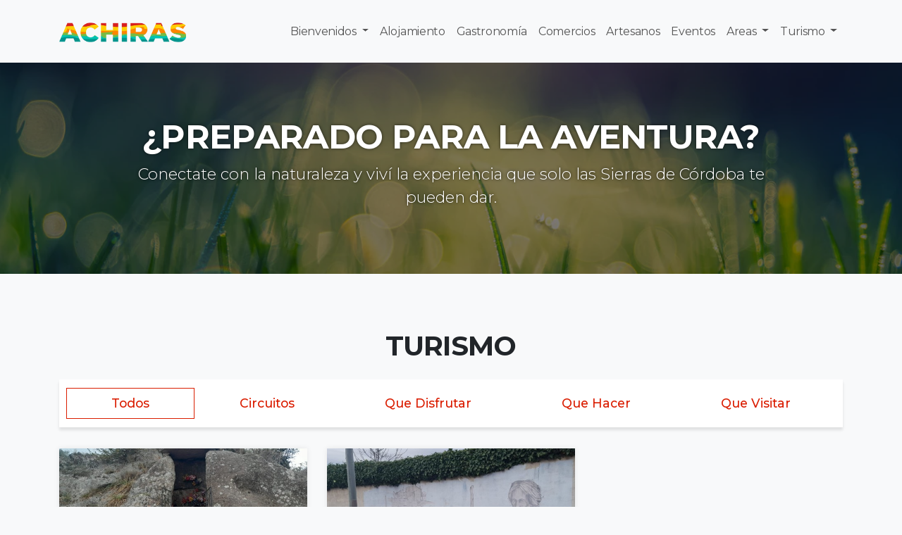

--- FILE ---
content_type: text/html; charset=UTF-8
request_url: https://achirasturismo.com.ar/turismo?page=5
body_size: 3297
content:
<!DOCTYPE html>
<html lang="es">
	<head>
		<!-- Google Tag Manager -->
		<script>(function(w,d,s,l,i){w[l]=w[l]||[];w[l].push({'gtm.start':
		new Date().getTime(),event:'gtm.js'});var f=d.getElementsByTagName(s)[0],
		j=d.createElement(s),dl=l!='dataLayer'?'&l='+l:'';j.async=true;j.src=
		'https://www.googletagmanager.com/gtm.js?id='+i+dl;f.parentNode.insertBefore(j,f);
		})(window,document,'script','dataLayer','GTM-KFMPPZ9');</script>
		<!-- End Google Tag Manager -->
		<meta charset="UTF-8">
		<meta name="viewport" content="width=device-width, initial-scale=1.0">
		<meta http-equiv="X-UA-Compatible" content="ie=edge">
		<base href="https://achirasturismo.com.ar/">
		<title>Turismo</title>
		<meta name="description" content="Conectate con la naturaleza y viví la experiencia que solo las Sierras de Córdoba te pueden dar.">

		<meta property="og:title" content="Turismo" />
		<meta property="og:description" content="Conectate con la naturaleza y viví la experiencia que solo las Sierras de Córdoba te pueden dar.">
		<meta property="og:image" content="http://achirasturismo.com.ar/turismo?page=5assets/images/default.jpg" />

		<meta name="twitter:card" content="summary_large_image">
		<meta name="twitter:title" content="Turismo" />
		<meta name="twitter:description" content="Conectate con la naturaleza y viví la experiencia que solo las Sierras de Córdoba te pueden dar." />
		<meta name="twitter:image" content="http://achirasturismo.com.ar/turismo?page=5assets/images/default.jpg">

		<link rel="stylesheet" href="https://cdnjs.cloudflare.com/ajax/libs/font-awesome/5.11.2/css/all.min.css">
<link rel="stylesheet" href="https://cdn.jsdelivr.net/gh/fancyapps/fancybox@3.5.7/dist/jquery.fancybox.min.css" />
<link rel="stylesheet" href="https://cdnjs.cloudflare.com/ajax/libs/tiny-slider/2.9.3/tiny-slider.css">
<link rel="stylesheet" href="https://achirasturismo.com.ar/assets/css/style.min.css">
<link rel="shortcut icon" href="https://achirasturismo.com.ar//assets/images/favicon.ico" type="image/x-icon">
	</head>
	<body>
		<!-- Google Tag Manager (noscript) -->
		<noscript><iframe src="https://www.googletagmanager.com/ns.html?id=GTM-KFMPPZ9"
		height="0" width="0" style="display:none;visibility:hidden"></iframe></noscript>
		<!-- End Google Tag Manager (noscript) -->
		<nav class="navbar navbar-expand-lg navbar-light bg-light">	
	<div class="container">
		
		
		<a class="navbar-brand" href="" title="home">
			<img src="assets/images/logo-achiras-turismo.webp" alt="logo">			
		</a>

		<button class="navbar-toggler" type="button" data-toggle="collapse" data-target="#navbarSupportedContent" aria-controls="navbarSupportedContent" aria-expanded="false" aria-label="Toggle navigation">
			<span class="navbar-toggler-icon"></span>
		</button>

		<div class="collapse navbar-collapse" id="navbarSupportedContent">
			<ul class="navbar-nav ml-auto">
				<li class="nav-item dropdown">
					<a class="nav-link dropdown-toggle" href="https://achirasturismo.com.ar/" id="navbarDropdown" role="button" data-toggle="dropdown" aria-haspopup="true" aria-expanded="false">
						Bienvenidos
					</a>
					<div class="dropdown-menu" aria-labelledby="navbarDropdown">
													<a class="dropdown-item" href="https://achirasturismo.com.ar/contenido/1/descubri-achiras">Descubrí Achiras</a>
													<a class="dropdown-item" href="https://achirasturismo.com.ar/contenido/5/sierras-del-sur">Sierras del Sur</a>
													<a class="dropdown-item" href="https://achirasturismo.com.ar/contenido/6/como-llegar">Cómo Llegar</a>
													<a class="dropdown-item" href="https://achirasturismo.com.ar/contenido/7/datos-utiles">Datos Útiles</a>
											</div>
				</li>
				<li class="nav-item">
					<a href="https://achirasturismo.com.ar/alojamiento" class="nav-link">
						Alojamiento
					</a>
				</li>
				<li class="nav-item">
					<a href="https://achirasturismo.com.ar/gastronomia" class="nav-link">
						Gastronomía
					</a>
				</li>
				<li class="nav-item">
					<a href="https://achirasturismo.com.ar/comercios" class="nav-link">
						Comercios
					</a>
				</li>
				<li class="nav-item">
					<a href="https://achirasturismo.com.ar/artesanos" class="nav-link">
						Artesanos
					</a>
				</li>
				<li class="nav-item">
					<a href="https://achirasturismo.com.ar/eventos" class="nav-link">
						Eventos
					</a>
				</li>
								<li class="nav-item dropdown">
					<a class="nav-link dropdown-toggle" href="https://achirasturismo.com.ar/turismo" id="navbarDropdown" role="button" data-toggle="dropdown" aria-haspopup="true" aria-expanded="false">
						Areas
					</a>
					<div class="dropdown-menu" aria-labelledby="navbarDropdown">
												<a class="dropdown-item" href="https://achirasturismo.com.ar/area/81/cultura">Cultura</a>
												<a class="dropdown-item" href="https://achirasturismo.com.ar/area/80/deportes">Deportes</a>
												<a class="dropdown-item" href="https://achirasturismo.com.ar/area/79/turismo">Turismo</a>
											</div>
				</li>
								<li class="nav-item dropdown">
					<a class="nav-link dropdown-toggle" href="https://achirasturismo.com.ar/turismo" id="navbarDropdown" role="button" data-toggle="dropdown" aria-haspopup="true" aria-expanded="false">
						Turismo
					</a>
					<div class="dropdown-menu" aria-labelledby="navbarDropdown">
						<a class="dropdown-item" href="https://achirasturismo.com.ar/turismo">Todos</a>
												<a class="dropdown-item" href="https://achirasturismo.com.ar/turismo?cat=circuitos">Circuitos</a>
												<a class="dropdown-item" href="https://achirasturismo.com.ar/turismo?cat=que-disfrutar">Que Disfrutar</a>
												<a class="dropdown-item" href="https://achirasturismo.com.ar/turismo?cat=que-hacer">Que Hacer</a>
												<a class="dropdown-item" href="https://achirasturismo.com.ar/turismo?cat=que-visitar">Que Visitar</a>
												
					</div>
				</li>
				<!-- <li class="nav-item">
					<li class="nav-item d-lg-none">
						<a class="nav-link" href="tel:3584281033"><i class="fas fa-phone-alt"></i> 358 4281 033</a>
					</li>
					<li class="nav-item d-lg-none">
						<a class="nav-link" href="mailto:oficinaturismoachiras@gmail.com"><i class="fas fa-envelope"></i> oficinaturismoachiras@gmail.com</a>
					</li>
					<a href="https://www.facebook.com/Achiras-Turismo-112055324032787" target="_blank" rel="noopener noreferrer" class="nav-link">
					<i class="fab fa-lg fa-facebook"></i> <span class="d-lg-none">Facebook</span>
					</a>
				</li>
				<li class="nav-item">
					<a href="https://www.instagram.com/turismoachiras/" target="_blank" rel="noopener noreferrer" class="nav-link">
					<i class="fab fa-lg fa-instagram"></i> <span class="d-lg-none">Instagram</span>
					</a>
				</li> -->
			</ul>
		</div>
	</div>
</nav>	
		<div class="tourism">
   <div class="hero">
  <div id="carouselHero" class="carousel slide" data-ride="carousel">
    <div class="carousel-inner">
      <div class="carousel-item active">
        <img src="https://images.unsplash.com/photo-1566155119454-2b581dd44c59?ixid=MXwxMjA3fDB8MHxwaG90by1wYWdlfHx8fGVufDB8fHw%3D&ixlib=rb-1.2.1&auto=format&fit=crop&w=1350&q=80" class="d-block w-100" alt="...">
        <div class="carousel-caption">
          <div class="row justify-content-center">
            <div class="col-md-12">
              <h1>¿Preparado para la aventura?</h1>
              <p>Conectate con la naturaleza y viví la experiencia que solo las Sierras de Córdoba te pueden dar.</p>
            </div>
          </div>
        </div>
      </div>
    </div>
  </div>
</div>   <div class="content">
  <div class="container">
    <div class="list">
      <h2 class="mb-4">turismo</h2>
      <ul class="nav nav-pills nav-fill">
  <li class="nav-item">
    <a class="nav-link active" href="https://achirasturismo.com.ar/turismo">Todos</a>
  </li>
    <li class="nav-item">
    <a class="nav-link " href="https://achirasturismo.com.ar/turismo?cat=circuitos">Circuitos</a>
  </li>
    <li class="nav-item">
    <a class="nav-link " href="https://achirasturismo.com.ar/turismo?cat=que-disfrutar">Que Disfrutar</a>
  </li>
    <li class="nav-item">
    <a class="nav-link " href="https://achirasturismo.com.ar/turismo?cat=que-hacer">Que Hacer</a>
  </li>
    <li class="nav-item">
    <a class="nav-link " href="https://achirasturismo.com.ar/turismo?cat=que-visitar">Que Visitar</a>
  </li>
  </ul>              
        <div class="row">

                          <div class="col-md-4">
            <a href="https://achirasturismo.com.ar/contenido/198/gruta-de-santa-rita" class="card card-event ">
    <img src="https://achirasturismo.com.ar/storage/pages/medium/1699587836-gruta-santa-rita-3-2.jpg" alt="" class="card-img-top">
    <div class="card-body">
      <div>
            <div class="card-title">
        <h5>Gruta de Santa Rita</h5>

      </div>
      </div>
    </div>
</a>          </div>
                          <div class="col-md-4">
            <a href="https://achirasturismo.com.ar/contenido/199/la-cautiva" class="card card-event ">
    <img src="https://achirasturismo.com.ar/storage/pages/medium/1699588627-la-cautiva-maria-quevedo-1.jpg" alt="" class="card-img-top">
    <div class="card-body">
      <div>
            <div class="card-title">
        <h5>La Cautiva </h5>

      </div>
      </div>
    </div>
</a>          </div>
              </div>
    </div>
    <div class="Zebra_Pagination"><ul class="pagination justify-content-center"><li class="page-item"><a href="/turismo?page=4" class="page-link" rel="prev">&laquo;</a></li><li class="page-item"><a href="/turismo" class="page-link">1</a></li><li class="page-item"><span class="page-link">&hellip;</span></li><li class="page-item"><a href="/turismo?page=3" class="page-link">3</a></li><li class="page-item"><a href="/turismo?page=4" class="page-link">4</a></li><li class="page-item active"><a href="/turismo?page=5" class="page-link">5</a></li><li class="page-item disabled"><a href="javascript:void(0)" class="page-link" rel="next">&raquo;</a></li></ul></div>      </div>
</div></div>
		<footer class="">
  <div class="container">
    <div class="row">
      <div class="col-md-4">
        <h6>¿Necesitas ayuda?</h6>
        <ul class="cta">
          <li><a href="tel:3584281033"><i class="fas fa-phone-alt"></i> 358 4281 033</a></li>
          <li><a href="/cdn-cgi/l/email-protection#c3aca5aaa0aaada2b7b6b1aab0aeaca2a0abaab1a2b083a4aea2aaafeda0acae"><i class="fas fa-envelope"></i> <span class="__cf_email__" data-cfemail="7f1019161c16111e0b0a0d160c12101e1c17160d1e0c3f18121e1613511c1012">[email&#160;protected]</span></a></li>
        </ul>
      </div>
      <div class="col-md-3 d-none d-sm-block">
        <h6>Armá tu viaje</h6>
        <ul>
          <li><a href="https://achirasturismo.com.ar/alojamiento">Alojamiento</a></li>
          <li><a href="https://achirasturismo.com.ar/gastronomia">Gastronomía</a></li>
          <li><a href="https://achirasturismo.com.ar/artesanos">Artesanos</a></li>
          <li><a href="https://achirasturismo.com.ar/eventos">Eventos</a></li>
          <li><a href="https://achirasturismo.com.ar/contenido/6/como-llegar">Cómo llegar</a></li>
          <li><a href="https://achirasturismo.com.ar/contenido/7/datos-utiles">Datos útiles</a></li>
        </ul>
      </div>
      <div class="col-md-3 d-none d-sm-block">
        <h6>Turismo</h6>
        <ul>
                  <li><a href="https://achirasturismo.com.ar/turismo?cat=circuitos">Circuitos</a></li>
                    <li><a href="https://achirasturismo.com.ar/turismo?cat=que-disfrutar">Que Disfrutar</a></li>
                    <li><a href="https://achirasturismo.com.ar/turismo?cat=que-hacer">Que Hacer</a></li>
                    <li><a href="https://achirasturismo.com.ar/turismo?cat=que-visitar">Que Visitar</a></li>
                  </ul>
      </div>
      <div class="col-md-2">
        <h6>Seguinos</h6>
        <a href="https://www.facebook.com/Achiras-Turismo-112055324032787" target="_blank" rel="noopener noreferrer"><i class="fab fa-lg mr-2 fa-facebook"></i></a>
        <a href="https://www.instagram.com/turismoachiras/" target="_blank" rel="noopener noreferrer"><i class="fab fa-lg mr-2 fa-instagram"></i></a>
      </div>
    </div>
    <hr>
    <div class="text-center">
      <a href="">© Achiras Turismo 2026</a>
    </div> 
  </div>
</footer>		<script data-cfasync="false" src="/cdn-cgi/scripts/5c5dd728/cloudflare-static/email-decode.min.js"></script><script src="https://cdnjs.cloudflare.com/ajax/libs/jquery/3.3.1/jquery.min.js"></script>
<script src="https://cdnjs.cloudflare.com/ajax/libs/popper.js/1.14.7/umd/popper.min.js"></script>
<script src="https://stackpath.bootstrapcdn.com/bootstrap/4.3.1/js/bootstrap.min.js"></script>
<script src="assets/js/holder.min.js"></script>
<script src="https://cdn.jsdelivr.net/gh/fancyapps/fancybox@3.5.7/dist/jquery.fancybox.min.js" charset="utf-8"></script>
<script src="https://unpkg.com/ionicons@5.2.3/dist/ionicons.js"></script>
<script src="https://cdnjs.cloudflare.com/ajax/libs/tiny-slider/2.9.2/tiny-slider.js"></script>
<script src="assets/js/scripts.min.js"></script>


		
	<script defer src="https://static.cloudflareinsights.com/beacon.min.js/vcd15cbe7772f49c399c6a5babf22c1241717689176015" integrity="sha512-ZpsOmlRQV6y907TI0dKBHq9Md29nnaEIPlkf84rnaERnq6zvWvPUqr2ft8M1aS28oN72PdrCzSjY4U6VaAw1EQ==" data-cf-beacon='{"version":"2024.11.0","token":"293a895c7cfc47958476d367d59e10bf","r":1,"server_timing":{"name":{"cfCacheStatus":true,"cfEdge":true,"cfExtPri":true,"cfL4":true,"cfOrigin":true,"cfSpeedBrain":true},"location_startswith":null}}' crossorigin="anonymous"></script>
</body>
</html>

--- FILE ---
content_type: application/javascript
request_url: https://achirasturismo.com.ar/assets/js/scripts.min.js
body_size: -186
content:
var slider1=tns({container:"#gastronomy",autoplay:!0,autoplayPosition:"bottom",autoplayTimeout:5e3,speed:300,edgePadding:0,gutter:30,controls:!1,controlsPosition:"bottom",controlsText:["ant","sig"],nav:!0,navPosition:"bottom",responsive:{350:{items:1},767:{items:3}}}),slider2=tns({container:"#hotel",autoplay:!0,autoplayPosition:"bottom",autoplayTimeout:5e3,speed:300,edgePadding:0,gutter:30,controls:!1,controlsPosition:"bottom",controlsText:["ant","sig"],nav:!0,navPosition:"bottom",responsive:{350:{items:1},767:{items:3}}}),slider3=tns({container:"#recomendeds",autoplay:!0,autoplayPosition:"bottom",autoplayTimeout:5e3,speed:300,edgePadding:0,gutter:30,controls:!1,controlsPosition:"bottom",controlsText:["ant","sig"],nav:!0,navPosition:"bottom",responsive:{350:{items:1},767:{items:3}}}),slider4=tns({container:"#events",autoplay:!0,autoplayPosition:"bottom",autoplayTimeout:5e3,speed:300,edgePadding:0,gutter:30,controls:!1,controlsPosition:"bottom",controlsText:["ant","sig"],nav:!0,navPosition:"bottom",responsive:{350:{items:1},767:{items:3}}});

--- FILE ---
content_type: application/javascript
request_url: https://achirasturismo.com.ar/assets/js/holder.min.js
body_size: 10671
content:
!function(i){if(i.document){var e,d,t,n,r,o=i.document;o.querySelectorAll||(o.querySelectorAll=function(e){var t,n=o.createElement("style"),r=[];for(o.documentElement.firstChild.appendChild(n),o._qsa=[],n.styleSheet.cssText=e+"{x-qsa:expression(document._qsa && document._qsa.push(this))}",i.scrollBy(0,0),n.parentNode.removeChild(n);o._qsa.length;)(t=o._qsa.shift()).style.removeAttribute("x-qsa"),r.push(t);return o._qsa=null,r}),o.querySelector||(o.querySelector=function(e){var t=o.querySelectorAll(e);return t.length?t[0]:null}),o.getElementsByClassName||(o.getElementsByClassName=function(e){return e=String(e).replace(/^|\s+/g,"."),o.querySelectorAll(e)}),Object.keys||(Object.keys=function(e){if(e!==Object(e))throw TypeError("Object.keys called on non-object");var t,n=[];for(t in e)Object.prototype.hasOwnProperty.call(e,t)&&n.push(t);return n}),Array.prototype.forEach||(Array.prototype.forEach=function(e){if(null==this)throw TypeError();var t=Object(this),n=t.length>>>0;if("function"!=typeof e)throw TypeError();var r,i=arguments[1];for(r=0;r<n;r++)r in t&&e.call(i,t[r],r,t)}),d="ABCDEFGHIJKLMNOPQRSTUVWXYZabcdefghijklmnopqrstuvwxyz0123456789+/=",(e=i).atob=e.atob||function(e){var t=0,n=[],r=0,i=0;if((e=(e=String(e)).replace(/\s/g,"")).length%4==0&&(e=e.replace(/=+$/,"")),e.length%4==1)throw Error("InvalidCharacterError");if(/[^+/0-9A-Za-z]/.test(e))throw Error("InvalidCharacterError");for(;t<e.length;)r=r<<6|d.indexOf(e.charAt(t)),24===(i+=6)&&(n.push(String.fromCharCode(r>>16&255)),n.push(String.fromCharCode(r>>8&255)),n.push(String.fromCharCode(255&r)),r=i=0),t+=1;return 12===i?(r>>=4,n.push(String.fromCharCode(255&r))):18===i&&(r>>=2,n.push(String.fromCharCode(r>>8&255)),n.push(String.fromCharCode(255&r))),n.join("")},e.btoa=e.btoa||function(e){e=String(e);var t,n,r,i,o,a,s,l=0,h=[];if(/[^\x00-\xFF]/.test(e))throw Error("InvalidCharacterError");for(;l<e.length;)i=(t=e.charCodeAt(l++))>>2,o=(3&t)<<4|(n=e.charCodeAt(l++))>>4,a=(15&n)<<2|(r=e.charCodeAt(l++))>>6,s=63&r,l===e.length+2?s=a=64:l===e.length+1&&(s=64),h.push(d.charAt(i),d.charAt(o),d.charAt(a),d.charAt(s));return h.join("")},Object.prototype.hasOwnProperty||(Object.prototype.hasOwnProperty=function(e){var t=this.__proto__||this.constructor.prototype;return e in this&&(!(e in t)||t[e]!==this[e])}),function(){if("performance"in i==!1&&(i.performance={}),Date.now=Date.now||function(){return(new Date).getTime()},"now"in i.performance==!1){var e=Date.now();performance.timing&&performance.timing.navigationStart&&(e=performance.timing.navigationStart),i.performance.now=function(){return Date.now()-e}}}(),i.requestAnimationFrame||(i.webkitRequestAnimationFrame?((r=i).requestAnimationFrame=function(e){return webkitRequestAnimationFrame(function(){e(r.performance.now())})},r.cancelAnimationFrame=webkitCancelAnimationFrame):i.mozRequestAnimationFrame?((n=i).requestAnimationFrame=function(e){return mozRequestAnimationFrame(function(){e(n.performance.now())})},n.cancelAnimationFrame=mozCancelAnimationFrame):((t=i).requestAnimationFrame=function(e){return t.setTimeout(e,1e3/60)},t.cancelAnimationFrame=t.clearTimeout))}}(this),function(e,t){"object"==typeof exports&&"object"==typeof module?module.exports=t():"function"==typeof define&&define.amd?define([],t):"object"==typeof exports?exports.Holder=t():e.Holder=t()}(this,function(){return function(n){function r(e){if(i[e])return i[e].exports;var t=i[e]={exports:{},id:e,loaded:!1};return n[e].call(t.exports,t,t.exports,r),t.loaded=!0,t.exports}var i={};return r.m=n,r.c=i,r.p="",r(0)}([function(e,t,n){e.exports=n(1)},function(s,e,k){(function(h){function u(e,t,n,r){var i=l(n.substr(n.lastIndexOf(e.domain)),e);i&&f({mode:null,el:r,flags:i,engineSettings:t})}function l(e,t){var n={theme:C(R.settings.themes.gray,null),stylesheets:t.stylesheets,instanceOptions:t},r=e.split("?"),i=r[0].split("/");n.holderURL=e;var o=i[1],a=o.match(/([\d]+p?)x([\d]+p?)/);if(!a)return!1;if(n.fluid=-1!==o.indexOf("p"),n.dimensions={width:a[1].replace("p","%"),height:a[2].replace("p","%")},2===r.length){var s=d.parse(r[1]);if(s.bg&&(n.theme.bg=x.parseColor(s.bg)),s.fg&&(n.theme.fg=x.parseColor(s.fg)),s.bg&&!s.fg&&(n.autoFg=!0),s.theme&&n.instanceOptions.themes.hasOwnProperty(s.theme)&&(n.theme=C(n.instanceOptions.themes[s.theme],null)),s.text&&(n.text=s.text),s.textmode&&(n.textmode=s.textmode),s.size&&(n.size=s.size),s.font&&(n.font=s.font),s.align&&(n.align=s.align),s.lineWrap&&(n.lineWrap=s.lineWrap),n.nowrap=x.truthy(s.nowrap),n.auto=x.truthy(s.auto),n.outline=x.truthy(s.outline),x.truthy(s.random)){R.vars.cache.themeKeys=R.vars.cache.themeKeys||Object.keys(n.instanceOptions.themes);var l=R.vars.cache.themeKeys[0|Math.random()*R.vars.cache.themeKeys.length];n.theme=C(n.instanceOptions.themes[l],null)}}return n}function f(e){var t=e.mode,n=e.el,r=e.flags,i=e.engineSettings,o=r.dimensions,a=r.theme,s=o.width+"x"+o.height;t=null==t?r.fluid?"fluid":"image":t;if(null!=r.text&&(a.text=r.text,"object"===n.nodeName.toLowerCase())){for(var l=a.text.split("\\n"),h=0;h<l.length;h++)l[h]=x.encodeHtmlEntity(l[h]);a.text=l.join("\\n")}if(a.text){var d=a.text.match(/holder_([a-z]+)/g);null!==d&&d.forEach(function(e){"holder_dimensions"===e&&(a.text=a.text.replace(e,s))})}var c=r.holderURL,u=C(i,null);if(r.font&&(a.font=r.font,!u.noFontFallback&&"img"===n.nodeName.toLowerCase()&&R.setup.supportsCanvas&&"svg"===u.renderer&&(u=C(u,{renderer:"canvas"}))),r.font&&"canvas"==u.renderer&&(u.reRender=!0),"background"==t)null==n.getAttribute("data-background-src")&&A.setAttr(n,{"data-background-src":c});else{var f={};f[R.vars.dataAttr]=c,A.setAttr(n,f)}r.theme=a,n.holderData={flags:r,engineSettings:u},"image"!=t&&"fluid"!=t||A.setAttr(n,{alt:a.text?a.text+" ["+s+"]":s});var p={mode:t,el:n,holderSettings:{dimensions:o,theme:a,flags:r},engineSettings:u};"image"==t?(r.auto||(n.style.width=o.width+"px",n.style.height=o.height+"px"),"html"==u.renderer?n.style.backgroundColor=a.background:(g(p),"exact"==r.textmode&&(n.holderData.resizeUpdate=!0,R.vars.resizableImages.push(n),m(n)))):"background"==t&&"html"!=u.renderer?g(p):"fluid"==t&&(n.holderData.resizeUpdate=!0,"%"==o.height.slice(-1)?n.style.height=o.height:null!=r.auto&&r.auto||(n.style.height=o.height+"px"),"%"==o.width.slice(-1)?n.style.width=o.width:null!=r.auto&&r.auto||(n.style.width=o.width+"px"),"inline"!=n.style.display&&""!==n.style.display&&"none"!=n.style.display||(n.style.display="block"),function(e){if(e.holderData){var t=E(e);if(t){var n=e.holderData.flags,r={fluidHeight:"%"==n.dimensions.height.slice(-1),fluidWidth:"%"==n.dimensions.width.slice(-1),mode:null,initialDimensions:t};r.fluidWidth&&!r.fluidHeight?(r.mode="width",r.ratio=r.initialDimensions.width/parseFloat(n.dimensions.height)):!r.fluidWidth&&r.fluidHeight&&(r.mode="height",r.ratio=parseFloat(n.dimensions.width)/r.initialDimensions.height),e.holderData.fluidConfig=r}else v(e)}}(n),"html"==u.renderer?n.style.backgroundColor=a.background:(R.vars.resizableImages.push(n),m(n)))}function g(t){function n(){var e=null;switch(a.renderer){case"canvas":e=p(l,t);break;case"svg":e=c(l,t);break;default:throw"Holder: invalid renderer: "+a.renderer}return e}var e,r=t.mode,i=t.el,o=t.holderSettings,a=t.engineSettings;switch(a.renderer){case"svg":if(!R.setup.supportsSVG)return;break;case"canvas":if(!R.setup.supportsCanvas)return;break;default:return}var s={width:o.dimensions.width,height:o.dimensions.height,theme:o.theme,flags:o.flags},l=function(e){function t(e,t,n,r){t.width=n,t.height=r,e.width=Math.max(e.width,t.width),e.height+=t.height}var n=R.defaults.size;parseFloat(e.theme.size)?n=e.theme.size:parseFloat(e.flags.size)&&(n=e.flags.size);switch(e.font={family:e.theme.font?e.theme.font:"Arial, Helvetica, Open Sans, sans-serif",size:(r=e.width,i=e.height,o=n,a=R.defaults.scale,s=parseInt(r,10),l=parseInt(i,10),h=Math.max(s,l),d=Math.min(s,l),c=.8*Math.min(d,h*a),Math.round(Math.max(o,c))),units:e.theme.units?e.theme.units:R.defaults.units,weight:e.theme.fontweight?e.theme.fontweight:"bold"},e.text=e.theme.text||Math.floor(e.width)+"x"+Math.floor(e.height),e.noWrap=e.theme.nowrap||e.flags.nowrap,e.align=e.theme.align||e.flags.align||"center",e.flags.textmode){case"literal":e.text=e.flags.dimensions.width+"x"+e.flags.dimensions.height;break;case"exact":if(!e.flags.exactDimensions)break;e.text=Math.floor(e.flags.exactDimensions.width)+"x"+Math.floor(e.flags.exactDimensions.height)}var r,i,o,a,s,l,h,d,c;var u=e.flags.lineWrap||R.setup.lineWrapRatio,f=e.width*u,p=f,g=new L({width:e.width,height:e.height}),m=g.Shape,v=new m.Rect("holderBg",{fill:e.theme.bg});if(v.resize(e.width,e.height),g.root.add(v),e.flags.outline){var y=new I(v.properties.fill);y=y.lighten(y.lighterThan("7f7f7f")?-.1:.1),v.properties.outline={fill:y.toHex(!0),width:2}}var w=e.theme.fg;if(e.flags.autoFg){var b=new I(v.properties.fill),x=new I("fff"),S=new I("000",{alpha:.285714});w=b.blendAlpha(b.lighterThan("7f7f7f")?S:x).toHex(!0)}var A=new m.Group("holderTextGroup",{text:e.text,align:e.align,font:e.font,fill:w});A.moveTo(null,null,1),g.root.add(A);var C=A.textPositionData=N(g);if(!C)throw"Holder: staging fallback not supported yet.";A.properties.leading=C.boundingBox.height;var E=null,T=null;if(1<C.lineCount){var k,j=0,O=0,F=0;T=new m.Group("line"+F),"left"!==e.align&&"right"!==e.align||(p=e.width*(1-2*(1-u)));for(var z=0;z<C.words.length;z++){var D=C.words[z];E=new m.Text(D.text);var M="\\n"==D.text;!e.noWrap&&(j+D.width>=p||!0===M)&&(t(A,T,j,A.properties.leading),A.add(T),j=0,O+=A.properties.leading,F+=1,(T=new m.Group("line"+F)).y=O),!0!==M&&(E.moveTo(j,0),j+=C.spaceWidth+D.width,T.add(E))}if(t(A,T,j,A.properties.leading),A.add(T),"left"===e.align)A.moveTo(e.width-f,null,null);else if("right"===e.align){for(k in A.children)(T=A.children[k]).moveTo(e.width-T.width,null,null);A.moveTo(0-(e.width-f),null,null)}else{for(k in A.children)(T=A.children[k]).moveTo((A.width-T.width)/2,null,null);A.moveTo((e.width-A.width)/2,null,null)}A.moveTo(null,(e.height-A.height)/2,null),(e.height-A.height)/2<0&&A.moveTo(null,0,null)}else E=new m.Text(e.text),(T=new m.Group("line0")).add(E),A.add(T),"left"===e.align?A.moveTo(e.width-f,null,null):"right"===e.align?A.moveTo(0-(e.width-f),null,null):A.moveTo((e.width-C.boundingBox.width)/2,null,null),A.moveTo(null,(e.height-C.boundingBox.height)/2,null);return g}(s);if(null==(e=n()))throw"Holder: couldn't render placeholder";"background"==r?(i.style.backgroundImage="url("+e+")",i.style.backgroundSize=s.width+"px "+s.height+"px"):("img"===i.nodeName.toLowerCase()?A.setAttr(i,{src:e}):"object"===i.nodeName.toLowerCase()&&A.setAttr(i,{data:e,type:"image/svg+xml"}),a.reRender&&h.setTimeout(function(){var e=n();if(null==e)throw"Holder: couldn't render placeholder";"img"===i.nodeName.toLowerCase()?A.setAttr(i,{src:e}):"object"===i.nodeName.toLowerCase()&&A.setAttr(i,{data:e,type:"image/svg+xml"})},150)),A.setAttr(i,{"data-holder-rendered":!0})}function m(e){for(var t,n=0,r=(t=null==e||null==e.nodeType?R.vars.resizableImages:[e]).length;n<r;n++){var i=t[n];if(i.holderData){var o=i.holderData.flags,a=E(i);if(a){if(!i.holderData.resizeUpdate)continue;if(o.fluid&&o.auto){var s=i.holderData.fluidConfig;switch(s.mode){case"width":a.height=a.width/s.ratio;break;case"height":a.width=a.height*s.ratio}}var l={mode:"image",holderSettings:{dimensions:a,theme:o.theme,flags:o},el:i,engineSettings:i.holderData.engineSettings};"exact"==o.textmode&&(o.exactDimensions=a,l.holderSettings.dimensions=o.dimensions),g(l)}else v(i)}}}function e(){var t,n=[];Object.keys(R.vars.invisibleImages).forEach(function(e){t=R.vars.invisibleImages[e],E(t)&&"img"==t.nodeName.toLowerCase()&&(n.push(t),delete R.vars.invisibleImages[e])}),n.length&&o.run({images:n}),setTimeout(function(){h.requestAnimationFrame(e)},10)}function v(e){e.holderData.invisibleId||(R.vars.invisibleId+=1,(R.vars.invisibleImages["i"+R.vars.invisibleId]=e).holderData.invisibleId=R.vars.invisibleId)}function t(){!function(e){R.vars.debounceTimer||e.call(this),R.vars.debounceTimer&&h.clearTimeout(R.vars.debounceTimer),R.vars.debounceTimer=h.setTimeout(function(){R.vars.debounceTimer=null,e.call(this)},R.setup.debounce)}(function(){m(null)})}var y,w,b,n,r=k(2),d=k(3),L=k(6),x=k(7),S=k(8),A=k(9),I=k(10),i=k(11),c=k(12),p=k(15),C=x.extend,E=x.dimensionCheck,T=i.svg_ns,o={version:i.version,addTheme:function(e,t){return null!=e&&null!=t&&(R.settings.themes[e]=t),delete R.vars.cache.themeKeys,this},addImage:function(r,e){return A.getNodeArray(e).forEach(function(e){var t=A.newEl("img"),n={};n[R.setup.dataAttr]=r,A.setAttr(t,n),e.appendChild(t)}),this},setResizeUpdate:function(e,t){e.holderData&&(e.holderData.resizeUpdate=!!t,e.holderData.resizeUpdate&&m(e))},run:function(e){e=e||{};var d={},c=C(R.settings,e);R.vars.preempted=!0,R.vars.dataAttr=c.dataAttr||R.setup.dataAttr,d.renderer=c.renderer?c.renderer:R.setup.renderer,-1===R.setup.renderers.join(",").indexOf(d.renderer)&&(d.renderer=R.setup.supportsSVG?"svg":R.setup.supportsCanvas?"canvas":"html");var t=A.getNodeArray(c.images),n=A.getNodeArray(c.bgnodes),r=A.getNodeArray(c.stylenodes),i=A.getNodeArray(c.objects);return d.stylesheets=[],d.svgXMLStylesheet=!0,d.noFontFallback=!!c.noFontFallback&&c.noFontFallback,r.forEach(function(e){if(e.attributes.rel&&e.attributes.href&&"stylesheet"==e.attributes.rel.value){var t=e.attributes.href.value,n=A.newEl("a");n.href=t;var r=n.protocol+"//"+n.host+n.pathname+n.search;d.stylesheets.push(r)}}),n.forEach(function(e){if(h.getComputedStyle){var t=h.getComputedStyle(e,null).getPropertyValue("background-image"),n=e.getAttribute("data-background-src")||t,r=null,i=c.domain+"/",o=n.indexOf(i);if(0===o)r=n;else if(1===o&&"?"===n[0])r=n.slice(1);else{var a=n.substr(o).match(/([^\"]*)"?\)/);if(null!==a)r=a[1];else if(0===n.indexOf("url("))throw"Holder: unable to parse background URL: "+n}if(null!=r){var s=l(r,c);s&&f({mode:"background",el:e,flags:s,engineSettings:d})}}}),i.forEach(function(e){var t={};try{t.data=e.getAttribute("data"),t.dataSrc=e.getAttribute(R.vars.dataAttr)}catch(e){}var n=null!=t.data&&0===t.data.indexOf(c.domain),r=null!=t.dataSrc&&0===t.dataSrc.indexOf(c.domain);n?u(c,d,t.data,e):r&&u(c,d,t.dataSrc,e)}),t.forEach(function(e){var t={};try{t.src=e.getAttribute("src"),t.dataSrc=e.getAttribute(R.vars.dataAttr),t.rendered=e.getAttribute("data-holder-rendered")}catch(e){}var n,r,i,o,a,s=null!=t.src,l=null!=t.dataSrc&&0===t.dataSrc.indexOf(c.domain),h=null!=t.rendered&&"true"==t.rendered;s?0===t.src.indexOf(c.domain)?u(c,d,t.src,e):l&&(h?u(c,d,t.dataSrc,e):(n=t.src,r=c,i=d,o=t.dataSrc,a=e,x.imageExists(n,function(e){e||u(r,i,o,a)}))):l&&u(c,d,t.dataSrc,e)}),this}},R={settings:{domain:"holder.js",images:"img",objects:"object",bgnodes:"body .holderjs",stylenodes:"head link.holderjs",themes:{gray:{bg:"#EEEEEE",fg:"#AAAAAA"},social:{bg:"#3a5a97",fg:"#FFFFFF"},industrial:{bg:"#434A52",fg:"#C2F200"},sky:{bg:"#0D8FDB",fg:"#FFFFFF"},vine:{bg:"#39DBAC",fg:"#1E292C"},lava:{bg:"#F8591A",fg:"#1C2846"}}},defaults:{size:10,units:"pt",scale:1/16}},N=(b=w=y=null,function(e){var t,n=e.root;if(R.setup.supportsSVG){var r=!1;null!=y&&y.parentNode===document.body||(r=!0),(y=S.initSVG(y,n.properties.width,n.properties.height)).style.display="block",r&&(w=A.newEl("text",T),t=null,b=document.createTextNode(t),A.setAttr(w,{x:0}),w.appendChild(b),y.appendChild(w),document.body.appendChild(y),y.style.visibility="hidden",y.style.position="absolute",y.style.top="-100%",y.style.left="-100%");var i=n.children.holderTextGroup.properties;A.setAttr(w,{y:i.font.size,style:x.cssProps({"font-weight":i.font.weight,"font-size":i.font.size+i.font.units,"font-family":i.font.family})}),b.nodeValue=i.text;var o=w.getBBox(),a=Math.ceil(o.width/n.properties.width),s=i.text.split(" "),l=i.text.match(/\\n/g);a+=null==l?0:l.length,b.nodeValue=i.text.replace(/[ ]+/g,"");var h=w.getComputedTextLength(),d=o.width-h,c=Math.round(d/Math.max(1,s.length-1)),u=[];if(1<a){b.nodeValue="";for(var f=0;f<s.length;f++)if(0!==s[f].length){b.nodeValue=x.decodeHtmlEntity(s[f]);var p=w.getBBox();u.push({text:s[f],width:p.width})}}return y.style.display="none",{spaceWidth:c,lineCount:a,boundingBox:o,words:u}}return!1});for(var a in R.flags)R.flags.hasOwnProperty(a)&&(R.flags[a].match=function(e){return e.match(this.regex)});R.setup={renderer:"html",debounce:100,ratio:1,supportsCanvas:!1,supportsSVG:!1,lineWrapRatio:.9,dataAttr:"data-src",renderers:["html","canvas","svg"]},R.vars={preempted:!1,resizableImages:[],invisibleImages:{},invisibleId:0,visibilityCheckStarted:!1,debounceTimer:null,cache:{}},(n=A.newEl("canvas")).getContext&&-1!=n.toDataURL("image/png").indexOf("data:image/png")&&(R.setup.renderer="canvas",R.setup.supportsCanvas=!0),document.createElementNS&&document.createElementNS(T,"svg").createSVGRect&&(R.setup.renderer="svg",R.setup.supportsSVG=!0),R.vars.visibilityCheckStarted||(h.requestAnimationFrame(e),R.vars.visibilityCheckStarted=!0),r&&r(function(){R.vars.preempted||o.run(),h.addEventListener?(h.addEventListener("resize",t,!1),h.addEventListener("orientationchange",t,!1)):h.attachEvent("onresize",t),"object"==typeof h.Turbolinks&&h.document.addEventListener("page:change",function(){o.run()})}),s.exports=o}).call(e,function(){return this}())},function(e,t){e.exports="undefined"!=typeof window&&function(e){function n(e){if(!x){if(!a.body)return i(n);for(x=!0;e=S.shift();)i(e)}}function t(e){(w||e.type===l||a[u]===c)&&(r(),n())}function r(){w?(a[y](m,t,h),e[y](l,t,h)):(a[p](v,t),e[p](d,t))}function i(e,t){setTimeout(e,0<=+t?t:1)}function o(e){x?i(e):S.push(e)}null==document.readyState&&document.addEventListener&&(document.addEventListener("DOMContentLoaded",function e(){document.removeEventListener("DOMContentLoaded",e,!1),document.readyState="complete"},!1),document.readyState="loading");var a=e.document,s=a.documentElement,l="load",h=!1,d="on"+l,c="complete",u="readyState",f="attachEvent",p="detachEvent",g="addEventListener",m="DOMContentLoaded",v="onreadystatechange",y="removeEventListener",w=g in a,b=h,x=h,S=[];if(a[u]===c)i(n);else if(w)a[g](m,t,h),e[g](l,t,h);else{a[f](v,t),e[f](d,t);try{b=null==e.frameElement&&s}catch(e){}b&&b.doScroll&&function t(){if(!x){try{b.doScroll("left")}catch(e){return i(t,50)}r(),n()}}()}return o.version="1.4.0",o.isReady=function(){return x},o}(window)},function(e,t,n){var o=encodeURIComponent,h=decodeURIComponent,d=n(4),a=n(5),c=/(\w+)\[(\d+)\]/,u=/\w+\.\w+/;t.parse=function(e){if("string"!=typeof e)return{};if(""===(e=d(e)))return{};"?"===e.charAt(0)&&(e=e.slice(1));for(var t={},n=e.split("&"),r=0;r<n.length;r++){var i,o,a,s=n[r].split("="),l=h(s[0]);if(i=c.exec(l))t[i[1]]=t[i[1]]||[],t[i[1]][i[2]]=h(s[1]);else if(i=u.test(l)){for(i=l.split("."),o=t;i.length;)if((a=i.shift()).length){if(o[a]){if(o[a]&&"object"!=typeof o[a])break}else o[a]={};i.length||(o[a]=h(s[1])),o=o[a]}}else t[s[0]]=null==s[1]?"":h(s[1])}return t},t.stringify=function(e){if(!e)return"";var t=[];for(var n in e){var r=e[n];if("array"!=a(r))t.push(o(n)+"="+o(e[n]));else for(var i=0;i<r.length;++i)t.push(o(n+"["+i+"]")+"="+o(r[i]))}return t.join("&")}},function(e,t){(t=e.exports=function(e){return e.replace(/^\s*|\s*$/g,"")}).left=function(e){return e.replace(/^\s*/,"")},t.right=function(e){return e.replace(/\s*$/,"")}},function(e,t){var n=Object.prototype.toString;e.exports=function(e){switch(n.call(e)){case"[object Date]":return"date";case"[object RegExp]":return"regexp";case"[object Arguments]":return"arguments";case"[object Array]":return"array";case"[object Error]":return"error"}return null===e?"null":void 0===e?"undefined":e!=e?"nan":e&&1===e.nodeType?"element":typeof(e=e.valueOf?e.valueOf():Object.prototype.valueOf.apply(e))}},function(e,t){e.exports=function(e){var t=1,n=function(e){t++,this.parent=null,this.children={},this.id=t,this.name="n"+t,void 0!==e&&(this.name=e),this.x=this.y=this.z=0,this.width=this.height=0};n.prototype.resize=function(e,t){null!=e&&(this.width=e),null!=t&&(this.height=t)},n.prototype.moveTo=function(e,t,n){this.x=null!=e?e:this.x,this.y=null!=t?t:this.y,this.z=null!=n?n:this.z},n.prototype.add=function(e){var t=e.name;if(void 0!==this.children[t])throw"SceneGraph: child already exists: "+t;(this.children[t]=e).parent=this};var r=function(){n.call(this,"root"),this.properties=e};r.prototype=new n;var i=function(e,t){if(n.call(this,e),this.properties={fill:"#000000"},void 0!==t)!function(e,t){for(var n in t)e[n]=t[n]}(this.properties,t);else if(void 0!==e&&"string"!=typeof e)throw"SceneGraph: invalid node name"};i.prototype=new n;var o=function(){i.apply(this,arguments),this.type="group"};o.prototype=new i;var a=function(){i.apply(this,arguments),this.type="rect"};a.prototype=new i;var s=function(e){i.call(this),this.type="text",this.properties.text=e};s.prototype=new i;var l=new r;return this.Shape={Rect:a,Text:s,Group:o},this.root=l,this}},function(e,t){(function(i){t.extend=function(e,t){var n={};for(var r in e)e.hasOwnProperty(r)&&(n[r]=e[r]);if(null!=t)for(var i in t)t.hasOwnProperty(i)&&(n[i]=t[i]);return n},t.cssProps=function(e){var t=[];for(var n in e)e.hasOwnProperty(n)&&t.push(n+":"+e[n]);return t.join(";")},t.encodeHtmlEntity=function(e){for(var t=[],n=0,r=e.length-1;0<=r;r--)128<(n=e.charCodeAt(r))?t.unshift(["&#",n,";"].join("")):t.unshift(e[r]);return t.join("")},t.imageExists=function(e,t){var n=new Image;n.onerror=function(){t.call(this,!1)},n.onload=function(){t.call(this,!0)},n.src=e},t.decodeHtmlEntity=function(e){return e.replace(/&#(\d+);/g,function(e,t){return String.fromCharCode(t)})},t.dimensionCheck=function(e){var t={height:e.clientHeight,width:e.clientWidth};return!(!t.height||!t.width)&&t},t.truthy=function(e){return"string"==typeof e?"true"===e||"yes"===e||"1"===e||"on"===e||"✓"===e:!!e},t.parseColor=function(e){var t,n=e.match(/(^(?:#?)[0-9a-f]{6}$)|(^(?:#?)[0-9a-f]{3}$)/i);return null!==n?"#"!==(t=n[1]||n[2])[0]?"#"+t:t:null!==(n=e.match(/^rgb\((\d{1,3})\s*,\s*(\d{1,3})\s*,\s*(\d{1,3})\s*\)$/))?t="rgb("+n.slice(1).join(",")+")":null!==(n=e.match(/^rgba\((\d{1,3})\s*,\s*(\d{1,3})\s*,\s*(\d{1,3})\s*,\s*(0\.\d{1,}|1)\)$/))?t="rgba("+n.slice(1).join(",")+")":null},t.canvasRatio=function(){var e=1,t=1;if(i.document){var n=i.document.createElement("canvas");if(n.getContext){var r=n.getContext("2d");e=i.devicePixelRatio||1,t=r.webkitBackingStorePixelRatio||r.mozBackingStorePixelRatio||r.msBackingStorePixelRatio||r.oBackingStorePixelRatio||r.backingStorePixelRatio||1}}return e/t}}).call(t,function(){return this}())},function(e,t,n){(function(h){var d=n(9),s="http://www.w3.org/2000/svg";t.initSVG=function(e,t,n){var r,i,o=!1;e&&e.querySelector?null===(i=e.querySelector("style"))&&(o=!0):(e=d.newEl("svg",s),o=!0),o&&(r=d.newEl("defs",s),i=d.newEl("style",s),d.setAttr(i,{type:"text/css"}),r.appendChild(i),e.appendChild(r)),e.webkitMatchesSelector&&e.setAttribute("xmlns",s);for(var a=0;a<e.childNodes.length;a++)8===e.childNodes[a].nodeType&&e.removeChild(e.childNodes[a]);for(;i.childNodes.length;)i.removeChild(i.childNodes[0]);return d.setAttr(e,{width:t,height:n,viewBox:"0 0 "+t+" "+n,preserveAspectRatio:"none"}),e},t.svgStringToDataURI=function(e,t){return t?"data:image/svg+xml;charset=UTF-8;base64,"+btoa(h.unescape(encodeURIComponent(e))):"data:image/svg+xml;charset=UTF-8,"+encodeURIComponent(e)},t.serializeSVG=function(e,t){if(h.XMLSerializer){var n=new XMLSerializer,r="",i=t.stylesheets;if(t.svgXMLStylesheet){for(var o=d.createXML(),a=i.length-1;0<=a;a--){var s=o.createProcessingInstruction("xml-stylesheet",'href="'+i[a]+'" rel="stylesheet"');o.insertBefore(s,o.firstChild)}o.removeChild(o.documentElement),r=n.serializeToString(o)}var l=n.serializeToString(e);return r+(l=l.replace(/\&amp;(\#[0-9]{2,}\;)/g,"&$1"))}}}).call(t,function(){return this}())},function(e,t){(function(n){t.newEl=function(e,t){if(n.document)return null==t?n.document.createElement(e):n.document.createElementNS(t,e)},t.setAttr=function(e,t){for(var n in t)e.setAttribute(n,t[n])},t.createXML=function(){if(n.DOMParser)return(new DOMParser).parseFromString("<xml />","application/xml")},t.getNodeArray=function(e){var t=null;return"string"==typeof e?t=document.querySelectorAll(e):n.NodeList&&e instanceof n.NodeList?t=e:n.Node&&e instanceof n.Node?t=[e]:n.HTMLCollection&&e instanceof n.HTMLCollection?t=e:e instanceof Array?t=e:null===e&&(t=[]),t=Array.prototype.slice.call(t)}}).call(t,function(){return this}())},function(e,t){var a=function(e,t){"string"==typeof e&&("#"===(this.original=e).charAt(0)&&(e=e.slice(1)),/[^a-f0-9]+/i.test(e)||(3===e.length&&(e=e.replace(/./g,"$&$&")),6===e.length&&(this.alpha=1,t&&t.alpha&&(this.alpha=t.alpha),this.set(parseInt(e,16)))))};a.rgb2hex=function(e,t,n){return[e,t,n].map(function(e){var t=(0|e).toString(16);return e<16&&(t="0"+t),t}).join("")},a.hsl2rgb=function(e,t,n){var r=e/60,i=(1-Math.abs(2*n-1))*t,o=i*(1-Math.abs(parseInt(r)%2-1)),a=n-i/2,s=0,l=0,h=0;return 0<=r&&r<1?(s=i,l=o):1<=r&&r<2?(s=o,l=i):2<=r&&r<3?(l=i,h=o):3<=r&&r<4?(l=o,h=i):4<=r&&r<5?(s=o,h=i):5<=r&&r<6&&(s=i,h=o),s+=a,l+=a,h+=a,[s=parseInt(255*s),l=parseInt(255*l),h=parseInt(255*h)]},a.prototype.set=function(e){this.raw=e;var t=(16711680&this.raw)>>16,n=(65280&this.raw)>>8,r=255&this.raw,i=.2126*t+.7152*n+.0722*r,o=-.09991*t-.33609*n+.436*r,a=.615*t-.55861*n-.05639*r;return this.rgb={r:t,g:n,b:r},this.yuv={y:i,u:o,v:a},this},a.prototype.lighten=function(e){var t=255*(Math.min(1,Math.max(0,Math.abs(e)))*(e<0?-1:1))|0,n=Math.min(255,Math.max(0,this.rgb.r+t)),r=Math.min(255,Math.max(0,this.rgb.g+t)),i=Math.min(255,Math.max(0,this.rgb.b+t)),o=a.rgb2hex(n,r,i);return new a(o)},a.prototype.toHex=function(e){return(e?"#":"")+this.raw.toString(16)},a.prototype.lighterThan=function(e){return e instanceof a||(e=new a(e)),this.yuv.y>e.yuv.y},a.prototype.blendAlpha=function(e){e instanceof a||(e=new a(e));var t=e,n=t.alpha*t.rgb.r+(1-t.alpha)*this.rgb.r,r=t.alpha*t.rgb.g+(1-t.alpha)*this.rgb.g,i=t.alpha*t.rgb.b+(1-t.alpha)*this.rgb.b;return new a(a.rgb2hex(n,r,i))},e.exports=a},function(e,t){e.exports={version:"2.9.0",svg_ns:"http://www.w3.org/2000/svg"}},function(e,t,n){var E=n(13),T=n(8),r=n(11),k=n(7),j=r.svg_ns,O={element:function(e){var t=e.tag,n=e.content||"";return delete e.tag,delete e.content,[t,n,e]}};e.exports=function(e,t){var n,r=t.engineSettings.stylesheets.map(function(e){return'<?xml-stylesheet rel="stylesheet" href="'+e+'"?>'}).join("\n"),i="holder_"+Number(new Date).toString(16),o=e.root,a=o.children.holderTextGroup,s="#"+i+" text { "+(n=a.properties,k.cssProps({fill:n.fill,"font-weight":n.font.weight,"font-family":n.font.family+", monospace","font-size":n.font.size+n.font.units}))+" } ";a.y+=.8*a.textPositionData.boundingBox.height;var l=[];Object.keys(a.children).forEach(function(e){var o=a.children[e];Object.keys(o.children).forEach(function(e){var t=o.children[e],n=a.x+o.x+t.x,r=a.y+o.y+t.y,i=O.element({tag:"text",content:t.properties.text,x:n,y:r});l.push(i)})});var h,d,c,u,f=O.element({tag:"g",content:l}),p=null;if(o.children.holderBg.properties.outline){var g=o.children.holderBg.properties.outline;p=O.element({tag:"path",d:(h=o.children.holderBg.width,d=o.children.holderBg.height,c=g.width,u=c/2,["M",u,u,"H",h-u,"V",d-u,"H",u,"V",0,"M",0,u,"L",h,d-u,"M",0,d-u,"L",h,u].join(" ")),"stroke-width":g.width,stroke:g.fill,fill:"none"})}var m,v,y=(m=o.children.holderBg,v="rect",O.element({tag:v,width:m.width,height:m.height,fill:m.properties.fill})),w=[];w.push(y),g&&w.push(p),w.push(f);var b=O.element({tag:"g",id:i,content:w}),x=O.element({tag:"style",content:s,type:"text/css"}),S=O.element({tag:"defs",content:x}),A=O.element({tag:"svg",content:[S,b],width:o.properties.width,height:o.properties.height,xmlns:j,viewBox:[0,0,o.properties.width,o.properties.height].join(" "),preserveAspectRatio:"none"}),C=E(A);return C=r+C[0],T.svgStringToDataURI(C,"background"===t.mode)}},function(e,t,n){n(14);e.exports=function e(t,n,r){"use strict";function i(e,t){if(null!==t&&!1!==t&&void 0!==t)return"string"!=typeof t&&"object"!=typeof t?String(t):t}var o,a,s,l,h,d,c,u,f,p,g,m,v=1,y=!0;if(r=r||{},"string"==typeof t[0])t[0]=(h=t[0],d=h.match(/^\w+/),c={tag:d?d[0]:"div",attr:{},children:[]},u=h.match(/#([\w-]+)/),f=h.match(/\$([\w-]+)/),p=h.match(/\.[\w-]+/g),u&&(c.attr.id=u[1],r[u[1]]=c),f&&(r[f[1]]=c),p&&(c.attr.class=p.join(" ").replace(/\./g,"")),h.match(/&$/g)&&(y=!1),c);else{if(!Array.isArray(t[0]))throw new Error("First element of array must be a string, or an array and not "+JSON.stringify(t[0]));v=0}for(;v<t.length;v++){if(!1===t[v]||null===t[v]){t[0]=!1;break}if(void 0!==t[v]&&!0!==t[v])if("string"==typeof t[v])y&&(t[v]=(g=t[v],String(g).replace(/&/g,"&amp;").replace(/"/g,"&quot;").replace(/'/g,"&apos;").replace(/</g,"&lt;").replace(/>/g,"&gt;"))),t[0].children.push(t[v]);else if("number"==typeof t[v])t[0].children.push(t[v]);else if(Array.isArray(t[v])){if(Array.isArray(t[v][0])){if(t[v].reverse().forEach(function(e){t.splice(v+1,0,e)}),0!==v)continue;v++}e(t[v],n,r),t[v][0]&&t[0].children.push(t[v][0])}else if("function"==typeof t[v])s=t[v];else{if("object"!=typeof t[v])throw new TypeError('"'+t[v]+'" is not allowed as a value.');for(a in t[v])t[v].hasOwnProperty(a)&&null!==t[v][a]&&!1!==t[v][a]&&("style"===a&&"object"==typeof t[v][a]?t[0].attr[a]=JSON.stringify(t[v][a],i).slice(2,-2).replace(/","/g,";").replace(/":"/g,":").replace(/\\"/g,"'"):t[0].attr[a]=t[v][a])}}if(!1!==t[0]){for(l in o="<"+t[0].tag,t[0].attr)t[0].attr.hasOwnProperty(l)&&(o+=" "+l+'="'+(m=t[0].attr[l]||"",String(m).replace(/&/g,"&amp;").replace(/"/g,"&quot;"))+'"');o+=">",t[0].children.forEach(function(e){o+=e}),o+="</"+t[0].tag+">",t[0]=o}return r[0]=t[0],s&&s(t[0]),r}},function(e,t){e.exports=function(e){return String(e).replace(/&/g,"&amp;").replace(/"/g,"&quot;").replace(/'/g,"&#39;").replace(/</g,"&lt;").replace(/>/g,"&gt;")}},function(e,t,n){var f,p,r=n(9),g=n(7);e.exports=(f=r.newEl("canvas"),p=null,function(e){null==p&&(p=f.getContext("2d"));var t=g.canvasRatio(),n=e.root;f.width=t*n.properties.width,f.height=t*n.properties.height,p.textBaseline="middle";var r=n.children.holderBg,i=t*r.width,o=t*r.height;p.fillStyle=r.properties.fill,p.fillRect(0,0,i,o),r.properties.outline&&(p.strokeStyle=r.properties.outline.fill,p.lineWidth=r.properties.outline.width,p.moveTo(1,1),p.lineTo(i-1,1),p.lineTo(i-1,o-1),p.lineTo(1,o-1),p.lineTo(1,1),p.moveTo(0,1),p.lineTo(i,o-1),p.moveTo(0,o-1),p.lineTo(i,1),p.stroke());var a=n.children.holderTextGroup;for(var s in p.font=a.properties.font.weight+" "+t*a.properties.font.size+a.properties.font.units+" "+a.properties.font.family+", monospace",p.fillStyle=a.properties.fill,a.children){var l=a.children[s];for(var h in l.children){var d=l.children[h],c=t*(a.x+l.x+d.x),u=t*(a.y+l.y+d.y+a.properties.leading/2);p.fillText(d.properties.text,c,u)}}return f.toDataURL("image/png")})}])}),function(e,t){typeof Meteor!=="undefined"&&typeof Package!=="undefined"&&(Holder=e.Holder)}(this);

--- FILE ---
content_type: text/plain
request_url: https://www.google-analytics.com/j/collect?v=1&_v=j102&a=1078676185&t=pageview&_s=1&dl=https%3A%2F%2Fachirasturismo.com.ar%2Fturismo%3Fpage%3D5&ul=en-us%40posix&dt=Turismo&sr=1280x720&vp=1280x720&_u=YEBAAAABAAAAAC~&jid=1400177406&gjid=75792842&cid=1219577813.1768845249&tid=UA-196518189-1&_gid=1685917271.1768845249&_r=1&_slc=1&gtm=45He61e1n81KFMPPZ9v844916312za200zd844916312&gcd=13l3l3l3l1l1&dma=0&tag_exp=103116026~103200004~104527907~104528501~104684208~104684211~105391253~115938465~115938468~116682877~117041588&z=389555999
body_size: -453
content:
2,cG-1VBCVKP57D